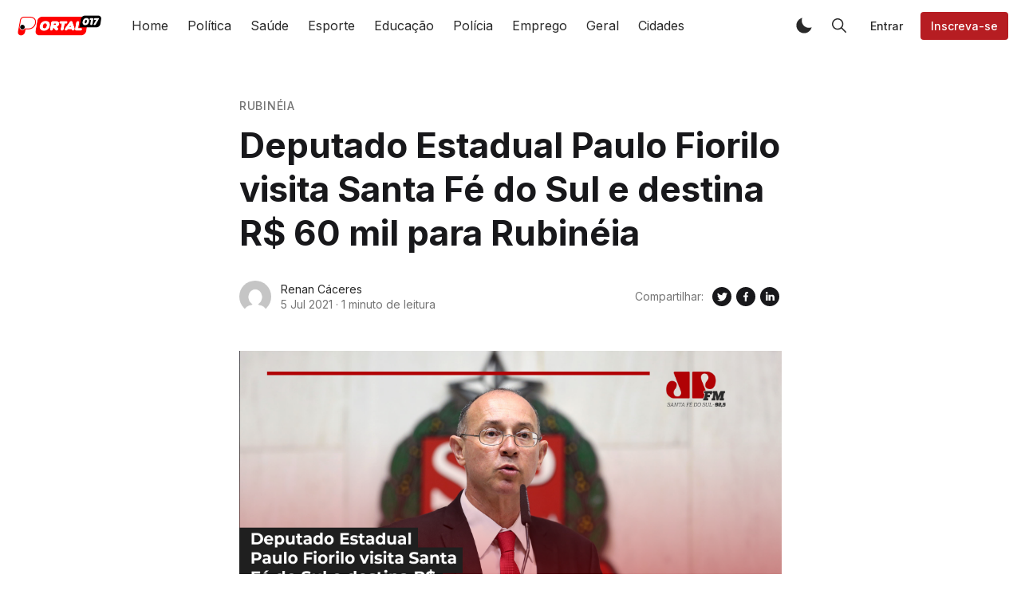

--- FILE ---
content_type: text/html; charset=utf-8
request_url: https://portal017.com/deputado-estadual-paulo-fiorilo-visita-santa-fe-do-sul-e-destina-r-60-mil-para-rubineia/
body_size: 15412
content:
<!DOCTYPE html>
<html lang="pt-BR">
<head>
    <meta charset="utf-8" />
    <meta http-equiv="X-UA-Compatible" content="IE=edge" />

<!-- Google Tag Manager -->
<script>(function(w,d,s,l,i){w[l]=w[l]||[];w[l].push({'gtm.start':
new Date().getTime(),event:'gtm.js'});var f=d.getElementsByTagName(s)[0],
j=d.createElement(s),dl=l!='dataLayer'?'&l='+l:'';j.async=true;j.src=
'https://www.googletagmanager.com/gtm.js?id='+i+dl;f.parentNode.insertBefore(j,f);
})(window,document,'script','dataLayer','GTM-P526DSLZ');</script>
<!-- End Google Tag Manager -->

    <title>Deputado Estadual Paulo Fiorilo visita Santa Fé do Sul e destina R$ 60 mil para Rubinéia</title>

    <meta name="HandheldFriendly" content="True" />
    <meta name="viewport" content="width=device-width, initial-scale=1">

    <script>
        if (localStorage.theme === 'dark' || (!('theme' in localStorage) && window.matchMedia('(prefers-color-scheme: dark)').matches)) {
            document.querySelector('html').classList.add('dark');
        } else {
            document.querySelector('html').classList.remove('dark');
        }
    </script>

    <link rel="preload" href="https://fonts.googleapis.com/css2?family=Inter:wght@400;500;600;700&family=PT+Serif:ital,wght@0,400;0,700;1,400&display=swap" as="style" onload="this.onload=null;this.rel='stylesheet'"/>
    <noscript><link rel="preconnect" href="https://fonts.gstatic.com"><link href="https://fonts.googleapis.com/css2?family=Inter:wght@400;500;600;700&family=PT+Serif:ital,wght@0,400;0,700;1,400&display=swap" rel="stylesheet"></noscript>

    <link rel="stylesheet" type="text/css" href="/assets/styles/main.css?v=67ae073b23"/>

    <link rel="icon" href="https://portal017.com/content/images/size/w256h256/2025/12/p-2.png" type="image/png">
    <link rel="canonical" href="https://portal017.com/deputado-estadual-paulo-fiorilo-visita-santa-fe-do-sul-e-destina-r-60-mil-para-rubineia/">
    <meta name="referrer" content="no-referrer-when-downgrade">
    
    <meta property="og:site_name" content="Portal 017">
    <meta property="og:type" content="article">
    <meta property="og:title" content="Deputado Estadual Paulo Fiorilo visita Santa Fé do Sul e destina R$ 60 mil para Rubinéia">
    <meta property="og:description" content="Neste domingo (5), Santa Fé do Sul (SP) recebeu a visita do Deputado Estadual Paulo Fiorilo (PT). Segundo o parlamentar, o objetivo é estar perto das lideranças municipais do Partido dos Trabalhadores e das cidades que ele destinou emendas.





Paulo Fiorilo falou que a principal pauta debatida pelo partido na">
    <meta property="og:url" content="https://portal017.com/deputado-estadual-paulo-fiorilo-visita-santa-fe-do-sul-e-destina-r-60-mil-para-rubineia/">
    <meta property="og:image" content="https://portal017.com/content/images/2021/07/DEPUTADO-ESTADUAL-FIORILO-YOUTUBE.png">
    <meta property="article:published_time" content="2021-07-05T18:03:06.000Z">
    <meta property="article:modified_time" content="2021-07-05T18:03:08.000Z">
    <meta property="article:tag" content="Rubinéia">
    
    <meta name="twitter:card" content="summary_large_image">
    <meta name="twitter:title" content="Deputado Estadual Paulo Fiorilo visita Santa Fé do Sul e destina R$ 60 mil para Rubinéia">
    <meta name="twitter:description" content="Neste domingo (5), Santa Fé do Sul (SP) recebeu a visita do Deputado Estadual Paulo Fiorilo (PT). Segundo o parlamentar, o objetivo é estar perto das lideranças municipais do Partido dos Trabalhadores e das cidades que ele destinou emendas.





Paulo Fiorilo falou que a principal pauta debatida pelo partido na">
    <meta name="twitter:url" content="https://portal017.com/deputado-estadual-paulo-fiorilo-visita-santa-fe-do-sul-e-destina-r-60-mil-para-rubineia/">
    <meta name="twitter:image" content="https://portal017.com/content/images/2021/07/DEPUTADO-ESTADUAL-FIORILO-YOUTUBE.png">
    <meta name="twitter:label1" content="Written by">
    <meta name="twitter:data1" content="Renan Cáceres">
    <meta name="twitter:label2" content="Filed under">
    <meta name="twitter:data2" content="Rubinéia">
    <meta property="og:image:width" content="1200">
    <meta property="og:image:height" content="675">
    
    <script type="application/ld+json">
{
    "@context": "https://schema.org",
    "@type": "Article",
    "publisher": {
        "@type": "Organization",
        "name": "Portal 017",
        "url": "https://portal017.com/",
        "logo": {
            "@type": "ImageObject",
            "url": "https://portal017.com/content/images/2024/01/WIHITE-NOVO.png"
        }
    },
    "author": {
        "@type": "Person",
        "name": "Renan Cáceres",
        "image": {
            "@type": "ImageObject",
            "url": "https://secure.gravatar.com/avatar/68df19ce42b8437a4112ac012fc1079c?s=512&d=mm&r=g",
            "width": 512,
            "height": 512
        },
        "url": "https://portal017.com/404/",
        "sameAs": []
    },
    "headline": "Deputado Estadual Paulo Fiorilo visita Santa Fé do Sul e destina R$ 60 mil para Rubinéia",
    "url": "https://portal017.com/deputado-estadual-paulo-fiorilo-visita-santa-fe-do-sul-e-destina-r-60-mil-para-rubineia/",
    "datePublished": "2021-07-05T18:03:06.000Z",
    "dateModified": "2021-07-05T18:03:08.000Z",
    "image": {
        "@type": "ImageObject",
        "url": "https://portal017.com/content/images/2021/07/DEPUTADO-ESTADUAL-FIORILO-YOUTUBE.png",
        "width": 1200,
        "height": 675
    },
    "keywords": "Rubinéia",
    "description": "\n\n\nNeste domingo (5), Santa Fé do Sul (SP) recebeu a visita do Deputado Estadual Paulo Fiorilo (PT). Segundo o parlamentar, o objetivo é estar perto das lideranças municipais do Partido dos Trabalhadores e das cidades que ele destinou emendas.\n\n\n\n\n\nPaulo Fiorilo falou que a principal pauta debatida pelo partido na Assembléia Legislativa é sobre o desenvolvimento econômico regional. O Deputado afirma que as ações do Governo Estadual precisam chegar com mais intensidade em regiões mais distantes d",
    "mainEntityOfPage": "https://portal017.com/deputado-estadual-paulo-fiorilo-visita-santa-fe-do-sul-e-destina-r-60-mil-para-rubineia/"
}
    </script>

    <meta name="generator" content="Ghost 6.10">
    <link rel="alternate" type="application/rss+xml" title="Portal 017" href="https://portal017.com/rss/">
    <script defer src="https://cdn.jsdelivr.net/ghost/portal@~2.56/umd/portal.min.js" data-i18n="true" data-ghost="https://portal017.com/" data-key="af96956ed0a2bb69c5beb4b2d2" data-api="https://portal017.com/ghost/api/content/" data-locale="pt-BR" crossorigin="anonymous"></script><style id="gh-members-styles">.gh-post-upgrade-cta-content,
.gh-post-upgrade-cta {
    display: flex;
    flex-direction: column;
    align-items: center;
    font-family: -apple-system, BlinkMacSystemFont, 'Segoe UI', Roboto, Oxygen, Ubuntu, Cantarell, 'Open Sans', 'Helvetica Neue', sans-serif;
    text-align: center;
    width: 100%;
    color: #ffffff;
    font-size: 16px;
}

.gh-post-upgrade-cta-content {
    border-radius: 8px;
    padding: 40px 4vw;
}

.gh-post-upgrade-cta h2 {
    color: #ffffff;
    font-size: 28px;
    letter-spacing: -0.2px;
    margin: 0;
    padding: 0;
}

.gh-post-upgrade-cta p {
    margin: 20px 0 0;
    padding: 0;
}

.gh-post-upgrade-cta small {
    font-size: 16px;
    letter-spacing: -0.2px;
}

.gh-post-upgrade-cta a {
    color: #ffffff;
    cursor: pointer;
    font-weight: 500;
    box-shadow: none;
    text-decoration: underline;
}

.gh-post-upgrade-cta a:hover {
    color: #ffffff;
    opacity: 0.8;
    box-shadow: none;
    text-decoration: underline;
}

.gh-post-upgrade-cta a.gh-btn {
    display: block;
    background: #ffffff;
    text-decoration: none;
    margin: 28px 0 0;
    padding: 8px 18px;
    border-radius: 4px;
    font-size: 16px;
    font-weight: 600;
}

.gh-post-upgrade-cta a.gh-btn:hover {
    opacity: 0.92;
}</style>
    <script defer src="https://cdn.jsdelivr.net/ghost/sodo-search@~1.8/umd/sodo-search.min.js" data-key="af96956ed0a2bb69c5beb4b2d2" data-styles="https://cdn.jsdelivr.net/ghost/sodo-search@~1.8/umd/main.css" data-sodo-search="https://portal017.com/" data-locale="pt-BR" crossorigin="anonymous"></script>
    
    <link href="https://portal017.com/webmentions/receive/" rel="webmention">
    <script defer src="/public/cards.min.js?v=67ae073b23"></script>
    <link rel="stylesheet" type="text/css" href="/public/cards.min.css?v=67ae073b23">
    <script defer src="/public/comment-counts.min.js?v=67ae073b23" data-ghost-comments-counts-api="https://portal017.com/members/api/comments/counts/"></script>
    <script defer src="/public/member-attribution.min.js?v=67ae073b23"></script><style>:root {--ghost-accent-color: #b61d22;}</style>
    <!-- Meta Tags de Título e Descrição -->
<meta name="title" content="Portal 017">
<meta name="description" content="As notícias da região de São José do Rio Preto (SP) e região, Brasil e mundo em um só lugar">

<!-- Meta Tag de Palavras-Chave (opcional) -->
<meta name="keywords" content="Notícias da região, Últimas notícias, Região Noroeste, Notícias locais, Noticias de Santa Fé do Sul, Informações Locais, Eventos Locais, Informações Policiais, Noticias Policiais Santa Fé do Sul">

<!-- Canonical Tag -->
<link rel="canonical" href="portal017.com">

<!-- Robots Meta Tag (opcional, escolha uma das opções) -->
<meta name="robots" content="INDEX,FOLLOW">
<!-- <meta name="robots" content="NOINDEX,NOFOLLOW"> -->

    

    <style>
      .is-head-transparent .logo-default,
      .dark .logo-default { display: none !important }

      .is-head-transparent:not(.has-menu) .logo-dark-mode,
      .dark .logo-dark-mode { display: block }
   </style>
   <meta name="google-adsense-account" content="ca-pub-9168161637940371">
</head>
<body class="is-article">

<!-- Google Tag Manager (noscript) -->
<noscript><iframe src="https://www.googletagmanager.com/ns.html?id=GTM-P526DSLZ"
height="0" width="0" style="display:none;visibility:hidden"></iframe></noscript>
<!-- End Google Tag Manager (noscript) -->

    <div class="simply-viewport flex flex-col justify-start">
        <header class="header js-header h-16 w-full text-sm flex items-center sticky top-0 z-20">
    <div class="header-wrap mx-auto flex items-center flex-auto px-4 w-full max-w-extreme">
        <div class="header-left mr-5 flex flex-none items-center">
            <a href="https://portal017.com"
                class="header-logo inline-block leading-none godo-tracking"
                data-event-category="Header"
                data-event-action="Logo"
                data-event-label="Click"
                data-event-non-interaction="true">
                    <img src="/content/images/size/w600/2024/01/WIHITE-NOVO.png" class="header-logo-img max-h-9 logo-default" alt="Portal 017" width="115" height="30"/>
                    <img src="/assets/images/logo-dark-mode.png?v=67ae073b23" class="header-logo-img max-h-9 hidden logo-dark-mode" alt="" width="115" height="30"/>
            </a>
        </div>

                

<nav class="header-center mainMenu relative flex items-center pr-5 grow overflow-auto lg:overflow-visible">
    <ul itemscope
        itemtype="http://www.schema.org/SiteNavigationElement"
        class="nav hidden lg:flex whitespace-nowrap">

        <li itemprop="name">
            <a itemprop="url"
                href="https://portal017.com/"
                class="mainMenu-link godo-tracking h-16 flex items-center p-3 text-base text-header-link hover:text-primary"
                data-event-category="Header"
                data-event-action="Menu"
                data-event-label="Home"
                data-event-non-interaction="true">
                Home
            </a>
        </li>
        <li itemprop="name">
            <a itemprop="url"
                href="https://portal017.com/tag/politica/"
                class="mainMenu-link godo-tracking h-16 flex items-center p-3 text-base text-header-link hover:text-primary"
                data-event-category="Header"
                data-event-action="Menu"
                data-event-label="Política"
                data-event-non-interaction="true">
                Política
            </a>
        </li>
        <li itemprop="name">
            <a itemprop="url"
                href="https://portal017.com/tag/saude/"
                class="mainMenu-link godo-tracking h-16 flex items-center p-3 text-base text-header-link hover:text-primary"
                data-event-category="Header"
                data-event-action="Menu"
                data-event-label="Saúde"
                data-event-non-interaction="true">
                Saúde
            </a>
        </li>
        <li itemprop="name">
            <a itemprop="url"
                href="https://portal017.com/tag/esporte/"
                class="mainMenu-link godo-tracking h-16 flex items-center p-3 text-base text-header-link hover:text-primary"
                data-event-category="Header"
                data-event-action="Menu"
                data-event-label="Esporte"
                data-event-non-interaction="true">
                Esporte
            </a>
        </li>
        <li itemprop="name">
            <a itemprop="url"
                href="https://portal017.com/tag/educacao/"
                class="mainMenu-link godo-tracking h-16 flex items-center p-3 text-base text-header-link hover:text-primary"
                data-event-category="Header"
                data-event-action="Menu"
                data-event-label="Educação"
                data-event-non-interaction="true">
                Educação
            </a>
        </li>
        <li itemprop="name">
            <a itemprop="url"
                href="https://portal017.com/tag/policia/"
                class="mainMenu-link godo-tracking h-16 flex items-center p-3 text-base text-header-link hover:text-primary"
                data-event-category="Header"
                data-event-action="Menu"
                data-event-label="Polícia"
                data-event-non-interaction="true">
                Polícia
            </a>
        </li>
        <li itemprop="name">
            <a itemprop="url"
                href="https://portal017.com/tag/emprego/"
                class="mainMenu-link godo-tracking h-16 flex items-center p-3 text-base text-header-link hover:text-primary"
                data-event-category="Header"
                data-event-action="Menu"
                data-event-label="Emprego"
                data-event-non-interaction="true">
                Emprego
            </a>
        </li>
        <li itemprop="name">
            <a itemprop="url"
                href="https://portal017.com/tag/geral/"
                class="mainMenu-link godo-tracking h-16 flex items-center p-3 text-base text-header-link hover:text-primary"
                data-event-category="Header"
                data-event-action="Menu"
                data-event-label="Geral"
                data-event-non-interaction="true">
                Geral
            </a>
        </li>
        <li itemprop="name">
            <a itemprop="url"
                href="https://portal017.com/cidades/"
                class="mainMenu-link godo-tracking h-16 flex items-center p-3 text-base text-header-link hover:text-primary"
                data-event-category="Header"
                data-event-action="Menu"
                data-event-label="Cidades"
                data-event-non-interaction="true">
                Cidades
            </a>
        </li>


    </ul>
</nav>



        <div class="header-right flex-none flex justify-end items-center">
            <a role="button" class="js-dark-mode button is-white items-center mr-2" aria-label="Dark and Light Mode">
                <svg class="icon icon--moon m-0" style="margin-right:calc(-0.5em - 1px)"><use xlink:href="#icon-moon"></use></svg>
                <svg class="icon icon--sunny m-0 hidden" style="margin-left:calc(-0.5em - 1px)"><use xlink:href="#icon-sunny"></use></svg>
            </a>

            <a href="#/search"
                role="button"
                aria-label="Toggle Search"
                class="godo-tracking button is-white mr-2"
                aria-haspopup="true"
                data-event-category="Header"
                data-event-action="Search"
                data-event-label="Click"
                data-event-non-interaction="true"
                data-ghost-search>
                <svg class="icon icon--search"><use xlink:href="#icon-search"></use></svg>
            </a>

            
<a data-portal="signin" class="button is-white mr-2 text-sm font-medium hidden md:flex" href="#/portal/signin">Entrar</a>
<a data-portal="signup" class="button is-primary text-sm font-medium hidden md:flex" href="#/portal/signup">Inscreva-se</a>



            <a href="javascript:;" role="button" aria-label="Show Navigation Menu" class="js-menu-toggle menu-burger button is-white relative lg:hidden"><span></span><span></span><span></span></a>
        </div>
    </div>
</header>

<div class="nav-mob fixed inset-0 pt-16 header-bg h-screen z-10 w-full text-center overflow-y-auto lg:hidden">
    <div class="nav-mob-wrap absolute inset-0 top-16 pt-5 flex flex-col">

        
        <div class="py-4 flex justify-center md:hidden">
            <a data-portal="signin" class="button mr-2 is-black text-sm font-medium" href="#">Entrar</a>
            <a data-portal="account/plans" class="button is-primary text-sm font-medium" href="#">Inscreva-se</a>
        </div>
        


        <div class="py-4 flex-auto">

<ul>
    <li>
        <a href="https://portal017.com/" class="block px-5 py-2 font-medium text-22 leading-tight">Home</a>
    </li>
    <li>
        <a href="https://portal017.com/tag/politica/" class="block px-5 py-2 font-medium text-22 leading-tight">Política</a>
    </li>
    <li>
        <a href="https://portal017.com/tag/saude/" class="block px-5 py-2 font-medium text-22 leading-tight">Saúde</a>
    </li>
    <li>
        <a href="https://portal017.com/tag/esporte/" class="block px-5 py-2 font-medium text-22 leading-tight">Esporte</a>
    </li>
    <li>
        <a href="https://portal017.com/tag/educacao/" class="block px-5 py-2 font-medium text-22 leading-tight">Educação</a>
    </li>
    <li>
        <a href="https://portal017.com/tag/policia/" class="block px-5 py-2 font-medium text-22 leading-tight">Polícia</a>
    </li>
    <li>
        <a href="https://portal017.com/tag/emprego/" class="block px-5 py-2 font-medium text-22 leading-tight">Emprego</a>
    </li>
    <li>
        <a href="https://portal017.com/tag/geral/" class="block px-5 py-2 font-medium text-22 leading-tight">Geral</a>
    </li>
    <li>
        <a href="https://portal017.com/cidades/" class="block px-5 py-2 font-medium text-22 leading-tight">Cidades</a>
    </li>
</ul>

</div>

        <div class="js-social-media social-media nav-mob-social-media social-media is-inline py-4">

</div>
    </div>
</div>

        

        <main class="simply-main relative min-h-lg">



<article class="post py-vmin8 relative">
    <header class="post-header godo-canvas">
        <div class="mb-3 text-gray-500 tracking-wider text-sm font-medium">
    <a class="uppercase hover:underline" href="/tag/rubineia/">Rubinéia</a>
</div>

<h1 class="post-title text-32 md:text-4xl lg:text-44 text-title leading-tight">Deputado Estadual Paulo Fiorilo visita Santa Fé do Sul e destina R$ 60 mil para Rubinéia</h1>


<div class="flex flex-col md:flex-row mt-8">
    <div class="hh flex items-center flex-auto relative leading-snug z-4">

    <ul class="flex flex-wrap flex-none mr-3 -space-x-2">
        <li>
                <img class="object-cover rounded-full h-10 w-10"
                    src="https://secure.gravatar.com/avatar/68df19ce42b8437a4112ac012fc1079c?s&#x3D;512&amp;d&#x3D;mm&amp;r&#x3D;g"
                    alt="Go to the profile of  Renan Cáceres"
                    width="36"
                    height="36"
                />
        </li>
    </ul>

    <div class="flex-auto overflow-hidden">
        <div class="hh-author-name text-sm truncate">
        Renan Cáceres
        </div>

        <div class="hh-date flex items-center text-gray-500 text-sm">
    <time class="datetime capitalize" datetime="2021-07-05" title="Updated 5 Jul 2021">5 Jul 2021</time>
    <span class="bull mx-1">·</span>
    <span class="readingTime cursor-default" title="1 minuto de leitura">1 minuto de leitura</span>
    
</div>    </div>
</div>
    <aside class="text-title flex items-center flex-none order-first mb-6 md:mb-0 md:order-none">
    <span class="share-label text-gray-500 text-sm mr-2">Compartilhar:</span>
    <a href="https://twitter.com/share?text=Deputado%20Estadual%20Paulo%20Fiorilo%20visita%20Santa%20F%C3%A9%20do%20Sul%20e%20destina%20R%24%2060%20mil%20para%20Rubin%C3%A9ia&amp;url=https://portal017.com/deputado-estadual-paulo-fiorilo-visita-santa-fe-do-sul-e-destina-r-60-mil-para-rubineia/"
        target="_blank"
        rel="noopener noreferrer"
        class="godo-tracking"
        title="Compartilhe no Twitter"
        aria-label="Compartilhe no Twitter"
        data-event-category="Article"
        data-event-action="Share"
        data-event-label="Header - Twitter"
        data-event-non-interaction="true">
        <svg width="30" height="30" class="fill-current"><path fill-rule="evenodd" clip-rule="evenodd" d="M15 27a12 12 0 1 0 0-24 12 12 0 0 0 0 24zm4.95-16.17a2.67 2.67 0 0 0-4.6 1.84c0 .2.03.41.05.62a7.6 7.6 0 0 1-5.49-2.82 3 3 0 0 0-.38 1.34c.02.94.49 1.76 1.2 2.23a2.53 2.53 0 0 1-1.2-.33v.04c0 1.28.92 2.36 2.14 2.62-.23.05-.46.08-.71.1l-.21-.02-.27-.03a2.68 2.68 0 0 0 2.48 1.86A5.64 5.64 0 0 1 9 19.38a7.62 7.62 0 0 0 4.1 1.19c4.9 0 7.58-4.07 7.57-7.58v-.39c.52-.36.97-.83 1.33-1.38-.48.23-1 .37-1.53.43.56-.33.96-.86 1.15-1.48-.5.31-1.07.53-1.67.66z"/></svg>
    </a>
    <a href="https://www.facebook.com/sharer/sharer.php?u=https://portal017.com/deputado-estadual-paulo-fiorilo-visita-santa-fe-do-sul-e-destina-r-60-mil-para-rubineia/"
        target="_blank"
        rel="noopener noreferrer"
        class="godo-tracking"
        title="Compartilhe no Facebook"
        aria-label="Compartilhe no Facebook"
        data-event-category="Article"
        data-event-action="Share"
        data-event-label="Header - Facebook"
        data-event-non-interaction="true">
        <svg width="30" height="30" viewBox="0 0 30 30" class="fill-current"><path fill-rule="evenodd" clip-rule="evenodd" d="M15 27a12 12 0 1 0 0-24 12 12 0 0 0 0 24zm-1.23-6.03V15.6H12v-2.15h1.77v-1.6C13.77 10 14.85 9 16.42 9c.75 0 1.4.06 1.58.08v1.93h-1.09c-.85 0-1.02.43-1.02 1.05v1.38h2.04l-.27 2.15H15.9V21l-2.13-.03z"/></svg>
    </a>
    <a href="https://www.linkedin.com/shareArticle?mini=true&url=https://portal017.com/deputado-estadual-paulo-fiorilo-visita-santa-fe-do-sul-e-destina-r-60-mil-para-rubineia/&amp;title=Deputado%20Estadual%20Paulo%20Fiorilo%20visita%20Santa%20F%C3%A9%20do%20Sul%20e%20destina%20R%24%2060%20mil%20para%20Rubin%C3%A9ia"
        target="_blank"
        rel="noopener noreferrer"
        class="godo-tracking"
        title="Compartilhe no Linkedin"
        aria-label="Compartilhe no Linkedin"
        data-event-category="Article"
        data-event-action="Linkedin"
        data-event-label="Header - Linkedin"
        data-event-non-interaction="true">
        <svg width="30" height="30" class="fill-current"><path fill-rule="evenodd" clip-rule="evenodd" d="M27 15a12 12 0 1 1-24 0 12 12 0 0 1 24 0zm-14.61 5v-7.42h-2.26V20h2.26zm-1.13-8.44c.79 0 1.28-.57 1.28-1.28-.02-.73-.5-1.28-1.26-1.28-.78 0-1.28.55-1.28 1.28 0 .71.49 1.28 1.25 1.28h.01zM15.88 20h-2.5s.04-6.5 0-7.17h2.5v1.02l-.02.02h.02v-.02a2.5 2.5 0 0 1 2.25-1.18c1.64 0 2.87 1.02 2.87 3.22V20h-2.5v-3.83c0-.97-.36-1.62-1.26-1.62-.69 0-1.1.44-1.28.87-.06.15-.08.36-.08.58v4z"/></svg>
    </a>
    <a href="whatsapp://send?text=https://portal017.com/deputado-estadual-paulo-fiorilo-visita-santa-fe-do-sul-e-destina-r-60-mil-para-rubineia/"
        target="_blank"
        rel="noopener noreferrer"
        class="godo-tracking md:hidden"
        aria-label="Compartilhe no WhatSapp"
        data-event-category="Article"
        data-event-action="Share"
        data-event-label="Header - Whatsapp"
        data-event-non-interaction="true">
        <svg width="30" height="30" class="fill-current" viewBox="0 0 24 24"><path d="M19.077,4.928C17.191,3.041,14.683,2.001,12.011,2c-5.506,0-9.987,4.479-9.989,9.985 c-0.001,1.76,0.459,3.478,1.333,4.992L2,22l5.233-1.237c1.459,0.796,3.101,1.215,4.773,1.216h0.004 c5.505,0,9.986-4.48,9.989-9.985C22.001,9.325,20.963,6.816,19.077,4.928z M16.898,15.554c-0.208,0.583-1.227,1.145-1.685,1.186 c-0.458,0.042-0.887,0.207-2.995-0.624c-2.537-1-4.139-3.601-4.263-3.767c-0.125-0.167-1.019-1.353-1.019-2.581 S7.581,7.936,7.81,7.687c0.229-0.25,0.499-0.312,0.666-0.312c0.166,0,0.333,0,0.478,0.006c0.178,0.007,0.375,0.016,0.562,0.431 c0.222,0.494,0.707,1.728,0.769,1.853s0.104,0.271,0.021,0.437s-0.125,0.27-0.249,0.416c-0.125,0.146-0.262,0.325-0.374,0.437 c-0.125,0.124-0.255,0.26-0.11,0.509c0.146,0.25,0.646,1.067,1.388,1.728c0.954,0.85,1.757,1.113,2.007,1.239 c0.25,0.125,0.395,0.104,0.541-0.063c0.146-0.166,0.624-0.728,0.79-0.978s0.333-0.208,0.562-0.125s1.456,0.687,1.705,0.812 c0.25,0.125,0.416,0.187,0.478,0.291C17.106,14.471,17.106,14.971,16.898,15.554z"/></svg>
    </a>
</aside>
</div>

        <figure class="post-image block mt-12">
    <img class="mx-auto simply-zoom"
        srcset="/content/images/size/w300/2021/07/DEPUTADO-ESTADUAL-FIORILO-YOUTUBE.png 300w,
                /content/images/size/w600/2021/07/DEPUTADO-ESTADUAL-FIORILO-YOUTUBE.png 600w,
                /content/images/size/w1000/2021/07/DEPUTADO-ESTADUAL-FIORILO-YOUTUBE.png 1000w,
                /content/images/size/w2000/2021/07/DEPUTADO-ESTADUAL-FIORILO-YOUTUBE.png 2000w"
        sizes="(max-width: 400px) 300px,(max-width: 730px) 600px, (max-width: 1600px) 100vw"
        src="/content/images/size/w2000/2021/07/DEPUTADO-ESTADUAL-FIORILO-YOUTUBE.png"
        alt="Deputado Estadual Paulo Fiorilo visita Santa Fé do Sul e destina R$ 60 mil para Rubinéia"
        width="1200"
        height="628"
    />
    
</figure>
    </header>

    <section id="post-body" class="post-body godo-canvas mx-auto relative font-serif"><!--kg-card-begin: html-->
<p>Neste domingo (5), Santa Fé do Sul (SP) recebeu a visita do Deputado Estadual Paulo Fiorilo (PT). Segundo o parlamentar, o objetivo é estar perto das lideranças municipais do Partido dos Trabalhadores e das cidades que ele destinou emendas.</p>



<p>Paulo Fiorilo falou que a principal pauta debatida pelo partido na Assembléia Legislativa é sobre o desenvolvimento econômico regional. O Deputado afirma que as ações do Governo Estadual precisam chegar com mais intensidade em regiões mais distantes da capital e que por isso considera esta uma puta importante para os municípios.</p>



<p>O advogado Gilberto Antônio Luiz, membro da diretoria do Partido dos Trabalhadores, é uma das lideranças partidárias de Santa Fé do Sul que planeja ser candidato a Deputado Federal em 2022. Questionado sobre sua possível candidatura a Câmara dos Deputados, Gilberto afirma que ainda é cedo para confirmar e que o principal objetivo do partido é apoiar Fernando Haddad na disputa ao Governo do Estado e Lula como candidato a presidência. </p>



<p>Paulo Fiorilo também esteve neste domingo (5), em Rubinéia (SP), para onde destinou uma emenda de R$ 60 mil para a compra de um veiculo para a saúde. Em um vídeo publicado nas redes sociais, o Prefeito Osvaldo Lugato (Patriotas) agradeceu o deputado pela verna destinada ao município.</p>



<figure class="wp-block-embed is-type-video is-provider-youtube wp-block-embed-youtube wp-embed-aspect-16-9 wp-has-aspect-ratio"><div class="wp-block-embed__wrapper">
<iframe loading="lazy" title="Deputado Estadual Paulo Fiorilo visita Santa Fé do Sul e destina R$ 60 mil para Rubinéia - 05/07/21" width="640" height="360" src="https://www.youtube.com/embed/n9--btUfxWU?feature=oembed" frameborder="0" allow="accelerometer; autoplay; clipboard-write; encrypted-media; gyroscope; picture-in-picture" allowfullscreen></iframe>
</div></figure>
<!--kg-card-end: html--></section>


<footer class="post-footer godo-canvas pt-10">
    <div class="post-tags mb-8">
    <div class="buttons">
        <a href="https://portal017.com/tag/rubineia/"
            title="Rubinéia"
            class="button is-light font-medium text-sm capitalize godo-tracking"
            data-event-category="Article"
            data-event-action="Tags"
            data-event-label="Rubinéia"
            data-event-non-interaction="true">Rubinéia</a>
    </div>
</div>

    <aside class="text-title flex items-center flex-none md:justify-end ">
    <span class="share-label text-gray-500 text-sm mr-2">Compartilhar:</span>
    <a href="https://twitter.com/share?text=Deputado%20Estadual%20Paulo%20Fiorilo%20visita%20Santa%20F%C3%A9%20do%20Sul%20e%20destina%20R%24%2060%20mil%20para%20Rubin%C3%A9ia&amp;url=https://portal017.com/deputado-estadual-paulo-fiorilo-visita-santa-fe-do-sul-e-destina-r-60-mil-para-rubineia/"
        target="_blank"
        rel="noopener noreferrer"
        class="godo-tracking"
        title="Compartilhe no Twitter"
        aria-label="Compartilhe no Twitter"
        data-event-category="Article"
        data-event-action="Share"
        data-event-label="Footer - Twitter"
        data-event-non-interaction="true">
        <svg width="30" height="30" class="fill-current"><path fill-rule="evenodd" clip-rule="evenodd" d="M15 27a12 12 0 1 0 0-24 12 12 0 0 0 0 24zm4.95-16.17a2.67 2.67 0 0 0-4.6 1.84c0 .2.03.41.05.62a7.6 7.6 0 0 1-5.49-2.82 3 3 0 0 0-.38 1.34c.02.94.49 1.76 1.2 2.23a2.53 2.53 0 0 1-1.2-.33v.04c0 1.28.92 2.36 2.14 2.62-.23.05-.46.08-.71.1l-.21-.02-.27-.03a2.68 2.68 0 0 0 2.48 1.86A5.64 5.64 0 0 1 9 19.38a7.62 7.62 0 0 0 4.1 1.19c4.9 0 7.58-4.07 7.57-7.58v-.39c.52-.36.97-.83 1.33-1.38-.48.23-1 .37-1.53.43.56-.33.96-.86 1.15-1.48-.5.31-1.07.53-1.67.66z"/></svg>
    </a>
    <a href="https://www.facebook.com/sharer/sharer.php?u=https://portal017.com/deputado-estadual-paulo-fiorilo-visita-santa-fe-do-sul-e-destina-r-60-mil-para-rubineia/"
        target="_blank"
        rel="noopener noreferrer"
        class="godo-tracking"
        title="Compartilhe no Facebook"
        aria-label="Compartilhe no Facebook"
        data-event-category="Article"
        data-event-action="Share"
        data-event-label="Footer - Facebook"
        data-event-non-interaction="true">
        <svg width="30" height="30" viewBox="0 0 30 30" class="fill-current"><path fill-rule="evenodd" clip-rule="evenodd" d="M15 27a12 12 0 1 0 0-24 12 12 0 0 0 0 24zm-1.23-6.03V15.6H12v-2.15h1.77v-1.6C13.77 10 14.85 9 16.42 9c.75 0 1.4.06 1.58.08v1.93h-1.09c-.85 0-1.02.43-1.02 1.05v1.38h2.04l-.27 2.15H15.9V21l-2.13-.03z"/></svg>
    </a>
    <a href="https://www.linkedin.com/shareArticle?mini=true&url=https://portal017.com/deputado-estadual-paulo-fiorilo-visita-santa-fe-do-sul-e-destina-r-60-mil-para-rubineia/&amp;title=Deputado%20Estadual%20Paulo%20Fiorilo%20visita%20Santa%20F%C3%A9%20do%20Sul%20e%20destina%20R%24%2060%20mil%20para%20Rubin%C3%A9ia"
        target="_blank"
        rel="noopener noreferrer"
        class="godo-tracking"
        title="Compartilhe no Linkedin"
        aria-label="Compartilhe no Linkedin"
        data-event-category="Article"
        data-event-action="Linkedin"
        data-event-label="Footer - Linkedin"
        data-event-non-interaction="true">
        <svg width="30" height="30" class="fill-current"><path fill-rule="evenodd" clip-rule="evenodd" d="M27 15a12 12 0 1 1-24 0 12 12 0 0 1 24 0zm-14.61 5v-7.42h-2.26V20h2.26zm-1.13-8.44c.79 0 1.28-.57 1.28-1.28-.02-.73-.5-1.28-1.26-1.28-.78 0-1.28.55-1.28 1.28 0 .71.49 1.28 1.25 1.28h.01zM15.88 20h-2.5s.04-6.5 0-7.17h2.5v1.02l-.02.02h.02v-.02a2.5 2.5 0 0 1 2.25-1.18c1.64 0 2.87 1.02 2.87 3.22V20h-2.5v-3.83c0-.97-.36-1.62-1.26-1.62-.69 0-1.1.44-1.28.87-.06.15-.08.36-.08.58v4z"/></svg>
    </a>
    <a href="whatsapp://send?text=https://portal017.com/deputado-estadual-paulo-fiorilo-visita-santa-fe-do-sul-e-destina-r-60-mil-para-rubineia/"
        target="_blank"
        rel="noopener noreferrer"
        class="godo-tracking md:hidden"
        aria-label="Compartilhe no WhatSapp"
        data-event-category="Article"
        data-event-action="Share"
        data-event-label="Footer - Whatsapp"
        data-event-non-interaction="true">
        <svg width="30" height="30" class="fill-current" viewBox="0 0 24 24"><path d="M19.077,4.928C17.191,3.041,14.683,2.001,12.011,2c-5.506,0-9.987,4.479-9.989,9.985 c-0.001,1.76,0.459,3.478,1.333,4.992L2,22l5.233-1.237c1.459,0.796,3.101,1.215,4.773,1.216h0.004 c5.505,0,9.986-4.48,9.989-9.985C22.001,9.325,20.963,6.816,19.077,4.928z M16.898,15.554c-0.208,0.583-1.227,1.145-1.685,1.186 c-0.458,0.042-0.887,0.207-2.995-0.624c-2.537-1-4.139-3.601-4.263-3.767c-0.125-0.167-1.019-1.353-1.019-2.581 S7.581,7.936,7.81,7.687c0.229-0.25,0.499-0.312,0.666-0.312c0.166,0,0.333,0,0.478,0.006c0.178,0.007,0.375,0.016,0.562,0.431 c0.222,0.494,0.707,1.728,0.769,1.853s0.104,0.271,0.021,0.437s-0.125,0.27-0.249,0.416c-0.125,0.146-0.262,0.325-0.374,0.437 c-0.125,0.124-0.255,0.26-0.11,0.509c0.146,0.25,0.646,1.067,1.388,1.728c0.954,0.85,1.757,1.113,2.007,1.239 c0.25,0.125,0.395,0.104,0.541-0.063c0.146-0.166,0.624-0.728,0.79-0.978s0.333-0.208,0.562-0.125s1.456,0.687,1.705,0.812 c0.25,0.125,0.416,0.187,0.478,0.291C17.106,14.471,17.106,14.971,16.898,15.554z"/></svg>
    </a>
</aside>

        
    <div class="pt-vmin8">
        <div class="border-t-3 border-primary bg-gray-100 p-8">
            <h2 class="text-xl font-bold text-title mb-4">Se inscreva para receber notícias e comentar</h2>
            <a class="flex flex-col justify-between md:flex-row md:items-center" href="#/portal" data-portal>
                <div class="text-gray-500 border-b border-gray-400 grow mr-10 py-1 w-full mb-4 md:mb-0">Insira seu email</div>
                <div class="button is-primary rounded-full">
                    <svg class="stroke-current" width="38" height="38" fill="none">
                        <rect x="26.25" y="9.25" width=".5" height="6.5" rx=".25"/>
                        <rect x="29.75" y="12.25" width=".5" height="6.5" rx=".25" transform="rotate(90 29.75 12.25)"/>
                        <path d="M19.5 12.5h-7a1 1 0 0 0-1 1v11a1 1 0 0 0 1 1h13a1 1 0 0 0 1-1v-5"/>
                        <path d="M11.5 14.5 19 20l4-3"/>
                    </svg>
                    <span>Inscreva-se</span>
                </div>
            </a>

            <p class="text-sm mt-5">Sem spam. Cancele a inscrição a qualquer momento.</p>
        </div>
    </div>
    
    
    <div class="prev-next pb-8">
        <hr class="my-10">
            <div class="flex relative godo-tracking mb-8"
    data-event-category="Article"
    data-event-action="Notícia anterior"
    data-event-label="https://portal017.com/deputado-coronel-tadeu-psl-visita-santa-fe-do-sul-para-atender-reivindicacoes-da-cidade-e-municipios-da-regiao/"
    data-event-non-interaction="true">

    <a href="/deputado-coronel-tadeu-psl-visita-santa-fe-do-sul-para-atender-reivindicacoes-da-cidade-e-municipios-da-regiao/" class="prev-next-image-link relative w-4/12 bg-gray-200 flex-none border border-gray-100" aria-label="Deputado Coronel Tadeu (PSL) visita Santa Fé do Sul para atender reivindicações da cidade e municípios da região">
        <img class="rounded inset-image blur-up lazyload"
            src="[data-uri]"
            data-src="/content/images/size/w300/2021/07/CORONEL-TADEU-YOUTUBE.png" alt="Deputado Coronel Tadeu (PSL) visita Santa Fé do Sul para atender reivindicações da cidade e municípios da região"/>
    </a>

    <a href="/deputado-coronel-tadeu-psl-visita-santa-fe-do-sul-para-atender-reivindicacoes-da-cidade-e-municipios-da-regiao/" class="prev-next-body pl-6 flex-auto">
        <div class="text-sm leading-none text-gray-500 mb-3 font-medium">Notícia anterior</div>
        <h2 class="prev-next-title text-title mb-3 text-xl md:text-22 line-clamp-2">Deputado Coronel Tadeu (PSL) visita Santa Fé do Sul para atender reivindicações da cidade e municípios da região</h2>
        <p class="prev-next-excerpt text-base text-gray-500 line-clamp-2 leading-snug">No sábado, dia 3 de julho, o Deputado Federal Coronel Tadeu (PSL) esteve em Santa Fé do Sul (SP) se reunindo com vereadores, lideranças do</p>
    </a>
</div>
            <div class="flex relative godo-tracking "
    data-event-category="Article"
    data-event-action="Próxima notícia"
    data-event-label="https://portal017.com/pat-de-santa-fe-do-sul-oferece-vagas-de-emprego-para-pessoas-com-ou-sem-experiencia/"
    data-event-non-interaction="true">

    <a href="/pat-de-santa-fe-do-sul-oferece-vagas-de-emprego-para-pessoas-com-ou-sem-experiencia/" class="prev-next-image-link relative w-4/12 bg-gray-200 flex-none border border-gray-100" aria-label="PAT de Santa Fé do Sul oferece vagas de emprego para pessoas com ou sem experiência">
        <img class="rounded inset-image blur-up lazyload"
            src="[data-uri]"
            data-src="/content/images/size/w300/2021/07/VAGAS-PAT.png" alt="PAT de Santa Fé do Sul oferece vagas de emprego para pessoas com ou sem experiência"/>
    </a>

    <a href="/pat-de-santa-fe-do-sul-oferece-vagas-de-emprego-para-pessoas-com-ou-sem-experiencia/" class="prev-next-body pl-6 flex-auto">
        <div class="text-sm leading-none text-gray-500 mb-3 font-medium">Próxima notícia</div>
        <h2 class="prev-next-title text-title mb-3 text-xl md:text-22 line-clamp-2">PAT de Santa Fé do Sul oferece vagas de emprego para pessoas com ou sem experiência</h2>
        <p class="prev-next-excerpt text-base text-gray-500 line-clamp-2 leading-snug">O Posto de Atendimento ao Trabalhador (PAT) de Santa Fé do Sul (SP) está com 26 vagas disponíveis para o mercado de trabalho. São oportunidades</p>
    </a>
</div>    </div>
</footer>

</article>

<div class="container max-w-1100 mx-auto grid md:grid-cols-full lg:grid-cols-full gap-6">
    <figure class="story-img mb-5 h-32 relative border border-gray-300 bg-gray-200 overflow-hidden">
    <div id="ad-container">
    <a href="https://www.santafedosul.sp.gov.br/noticias/Santa-Fe-do-Sul-te-espera-para-viver-o-Sonho-de-Natal-2025-%E2%80%93-Luzes-de-Esperanca!-Venha-celebrar-luz-musica-e-magia-com-Diego-&amp;-Arnaldo" target="_blank">
        <img class="story-img inset-image block blur-up lazyload" src="/content/images/2025/12/WhatsApp-Image-2025-12-04-at-14.06.54.jpeg"/>
    </a>
    </div>
</figure>
</div>

<div class="post-related bg-gray-150 py-10">
    <div class="container mx-auto">
        <div class="max-w-1100 mx-auto grid md:grid-cols-2 lg:grid-cols-3 gap-6">
            <h3 class="text-title text-32 col-span-full mb-10 text-center">
                Notícias <span class='text-primary'>Relacionadas</span>
            </h3>
                <div class="storySmall flex flex-col relative mb-4 w-full godo-tracking"
    data-event-category="Article"
    data-event-action="Related Posts"
    data-event-label="https://portal017.com/rodovia-euclides-da-cunha-sp-320-se-destaca-entre-as-melhores-rodovias-do-pais-em-nova-pesquisa-da-cnt/"
    data-event-non-interaction="true">

    <a href="/rodovia-euclides-da-cunha-sp-320-se-destaca-entre-as-melhores-rodovias-do-pais-em-nova-pesquisa-da-cnt/" class="storySmall-link flex flex-col grow">
        <img class="storySmall-img object-cover w-full h-48 blur-up lazyload"
            src="[data-uri]"
            data-srcset="/content/images/size/w100/2025/12/Rodovia_SP_320_Euclides_da_Cunha_Foto_Divulgacao.jpg 100w,/content/images/size/w300/2025/12/Rodovia_SP_320_Euclides_da_Cunha_Foto_Divulgacao.jpg 300w,/content/images/size/w600/2025/12/Rodovia_SP_320_Euclides_da_Cunha_Foto_Divulgacao.jpg 600w"
            data-sizes="auto"
            width="350"
            height="192"
            alt="Rodovia Euclides da Cunha (SP-320) se destaca entre as melhores rodovias do país em nova pesquisa da CNT"
        />

        <div class="storySmall-inner py-4 flex flex-col justify-between grow">
            <h2 class="text-xl text-title leading-tight line-clamp-2 mb-2">Rodovia Euclides da Cunha (SP-320) se destaca entre as melhores rodovias do país em nova pesquisa da CNT</h2>

            <div class="hh-date flex items-center text-gray-500 text-sm">
    <time class="datetime capitalize" datetime="2025-12-27" title="Updated 27 Dez 2025">27 Dez 2025</time>
    <span class="bull mx-1">·</span>
    <span class="readingTime cursor-default" title="1 minuto de leitura">1 minuto de leitura</span>
    <svg class="icon icon--star is-small p-1"><use xlink:href="#icon-star"></use></svg>
</div>        </div>
    </a>

</div>                <div class="storySmall flex flex-col relative mb-4 w-full godo-tracking"
    data-event-category="Article"
    data-event-action="Related Posts"
    data-event-label="https://portal017.com/homem-e-preso-por-falsa-comunicacao-de-roubo-de-caminhao-com-carga-de-tvs-em-rubineia/"
    data-event-non-interaction="true">

    <a href="/homem-e-preso-por-falsa-comunicacao-de-roubo-de-caminhao-com-carga-de-tvs-em-rubineia/" class="storySmall-link flex flex-col grow">
        <img class="storySmall-img object-cover w-full h-48 blur-up lazyload"
            src="[data-uri]"
            data-srcset="/content/images/size/w100/2025/12/CAPA-PRIS--O-RUBINEIA.jpg 100w,/content/images/size/w300/2025/12/CAPA-PRIS--O-RUBINEIA.jpg 300w,/content/images/size/w600/2025/12/CAPA-PRIS--O-RUBINEIA.jpg 600w"
            data-sizes="auto"
            width="350"
            height="192"
            alt="Motorista é preso por falsa comunicação de roubo de caminhão com carga de TVs em Rubinéia"
        />

        <div class="storySmall-inner py-4 flex flex-col justify-between grow">
            <h2 class="text-xl text-title leading-tight line-clamp-2 mb-2">Motorista é preso por falsa comunicação de roubo de caminhão com carga de TVs em Rubinéia</h2>

            <div class="hh-date flex items-center text-gray-500 text-sm">
    <time class="datetime capitalize" datetime="2025-12-18" title="Updated 18 Dez 2025">18 Dez 2025</time>
    <span class="bull mx-1">·</span>
    <span class="readingTime cursor-default" title="2 minutos de leitura">2 minutos de leitura</span>
    <svg class="icon icon--star is-small p-1"><use xlink:href="#icon-star"></use></svg>
</div>        </div>
    </a>

</div>                <div class="storySmall flex flex-col relative mb-4 w-full godo-tracking"
    data-event-category="Article"
    data-event-action="Related Posts"
    data-event-label="https://portal017.com/forte-chuva-alaga-pelo-menos-10-casas-em-rubineia-e-prefeitura-pede-doacoes/"
    data-event-non-interaction="true">

    <a href="/forte-chuva-alaga-pelo-menos-10-casas-em-rubineia-e-prefeitura-pede-doacoes/" class="storySmall-link flex flex-col grow">
        <img class="storySmall-img object-cover w-full h-48 blur-up lazyload"
            src="[data-uri]"
            data-srcset="/content/images/size/w100/2025/12/CAPA-CASAS-INUNDADAS.png 100w,/content/images/size/w300/2025/12/CAPA-CASAS-INUNDADAS.png 300w,/content/images/size/w600/2025/12/CAPA-CASAS-INUNDADAS.png 600w"
            data-sizes="auto"
            width="350"
            height="192"
            alt="Forte chuva alaga pelo menos 10 casas em Rubinéia e prefeitura pede doações"
        />

        <div class="storySmall-inner py-4 flex flex-col justify-between grow">
            <h2 class="text-xl text-title leading-tight line-clamp-2 mb-2">Forte chuva alaga pelo menos 10 casas em Rubinéia e prefeitura pede doações</h2>

            <div class="hh-date flex items-center text-gray-500 text-sm">
    <time class="datetime capitalize" datetime="2025-12-15" title="Updated 15 Dez 2025">15 Dez 2025</time>
    <span class="bull mx-1">·</span>
    <span class="readingTime cursor-default" title="2 minutos de leitura">2 minutos de leitura</span>
    <svg class="icon icon--star is-small p-1"><use xlink:href="#icon-star"></use></svg>
</div>        </div>
    </a>

</div>                <div class="storySmall flex flex-col relative mb-4 w-full godo-tracking"
    data-event-category="Article"
    data-event-action="Related Posts"
    data-event-label="https://portal017.com/chuva-forte-provoca-alagamentos-em-rubineia-e-deixa-familias-com-prejuizos-regiao-segue-em-alerta/"
    data-event-non-interaction="true">

    <a href="/chuva-forte-provoca-alagamentos-em-rubineia-e-deixa-familias-com-prejuizos-regiao-segue-em-alerta/" class="storySmall-link flex flex-col grow">
        <img class="storySmall-img object-cover w-full h-48 blur-up lazyload"
            src="[data-uri]"
            data-srcset="/content/images/size/w100/2025/12/IMG-20251214-WA0008.jpg 100w,/content/images/size/w300/2025/12/IMG-20251214-WA0008.jpg 300w,/content/images/size/w600/2025/12/IMG-20251214-WA0008.jpg 600w"
            data-sizes="auto"
            width="350"
            height="192"
            alt="Chuva forte provoca alagamentos em Rubinéia e deixa famílias com prejuízos; região segue em alerta"
        />

        <div class="storySmall-inner py-4 flex flex-col justify-between grow">
            <h2 class="text-xl text-title leading-tight line-clamp-2 mb-2">Chuva forte provoca alagamentos em Rubinéia e deixa famílias com prejuízos; região segue em alerta</h2>

            <div class="hh-date flex items-center text-gray-500 text-sm">
    <time class="datetime capitalize" datetime="2025-12-14" title="Updated 14 Dez 2025">14 Dez 2025</time>
    <span class="bull mx-1">·</span>
    <span class="readingTime cursor-default" title="2 minutos de leitura">2 minutos de leitura</span>
    <svg class="icon icon--star is-small p-1"><use xlink:href="#icon-star"></use></svg>
</div>        </div>
    </a>

</div>                <div class="storySmall flex flex-col relative mb-4 w-full godo-tracking"
    data-event-category="Article"
    data-event-action="Related Posts"
    data-event-label="https://portal017.com/projeto-cidadania-itinerante-inicia-atendimentos-em-rubineia-com-servicos-de-documentacao/"
    data-event-non-interaction="true">

    <a href="/projeto-cidadania-itinerante-inicia-atendimentos-em-rubineia-com-servicos-de-documentacao/" class="storySmall-link flex flex-col grow">
        <img class="storySmall-img object-cover w-full h-48 blur-up lazyload"
            src="[data-uri]"
            data-srcset="/content/images/size/w100/2025/11/CIDADANIA.jpg 100w,/content/images/size/w300/2025/11/CIDADANIA.jpg 300w,/content/images/size/w600/2025/11/CIDADANIA.jpg 600w"
            data-sizes="auto"
            width="350"
            height="192"
            alt="Projeto Cidadania Itinerante inicia atendimentos em Rubinéia com serviços de documentação"
        />

        <div class="storySmall-inner py-4 flex flex-col justify-between grow">
            <h2 class="text-xl text-title leading-tight line-clamp-2 mb-2">Projeto Cidadania Itinerante inicia atendimentos em Rubinéia com serviços de documentação</h2>

            <div class="hh-date flex items-center text-gray-500 text-sm">
    <time class="datetime capitalize" datetime="2025-11-25" title="Updated 26 Nov 2025">25 Nov 2025</time>
    <span class="bull mx-1">·</span>
    <span class="readingTime cursor-default" title="1 minuto de leitura">1 minuto de leitura</span>
    <svg class="icon icon--star is-small p-1"><use xlink:href="#icon-star"></use></svg>
</div>        </div>
    </a>

</div>                <div class="storySmall flex flex-col relative mb-4 w-full godo-tracking"
    data-event-category="Article"
    data-event-action="Related Posts"
    data-event-label="https://portal017.com/corpo-de-homem-desaparecido-no-rio-parana-e-encontrado-em-rubineia/"
    data-event-non-interaction="true">

    <a href="/corpo-de-homem-desaparecido-no-rio-parana-e-encontrado-em-rubineia/" class="storySmall-link flex flex-col grow">
        <img class="storySmall-img object-cover w-full h-48 blur-up lazyload"
            src="[data-uri]"
            data-srcset="/content/images/size/w100/2025/11/CAPA-AFOGAMENTO-01.png 100w,/content/images/size/w300/2025/11/CAPA-AFOGAMENTO-01.png 300w,/content/images/size/w600/2025/11/CAPA-AFOGAMENTO-01.png 600w"
            data-sizes="auto"
            width="350"
            height="192"
            alt="Corpo de homem desaparecido no Rio Paraná é encontrado em Rubinéia"
        />

        <div class="storySmall-inner py-4 flex flex-col justify-between grow">
            <h2 class="text-xl text-title leading-tight line-clamp-2 mb-2">Corpo de homem desaparecido no Rio Paraná é encontrado em Rubinéia</h2>

            <div class="hh-date flex items-center text-gray-500 text-sm">
    <time class="datetime capitalize" datetime="2025-11-01" title="Updated 1 Nov 2025">1 Nov 2025</time>
    <span class="bull mx-1">·</span>
    <span class="readingTime cursor-default" title="1 minuto de leitura">1 minuto de leitura</span>
    <svg class="icon icon--star is-small p-1"><use xlink:href="#icon-star"></use></svg>
</div>        </div>
    </a>

</div>        </div>
    </div>
</div>

</main>

        <footer class="footer-light py-10 lg:pt-16 text-center lg:text-left bg-gray-150">
    <div class="mx-auto max-w-extreme px-4">
        <div class="flex flex-col lg:flex-row justify-between">
            <div class="footer-copy text-xs order-3 mt-8 flex-none lg:text-left lg:order-none lg:mt-0">
                &copy; 2026 Portal 017. All rights reserved.
                <div class="mt-2">
                    Moraes Comunicação
                </div>
            </div>

            

            <div class="js-social-media social-media footer-social-media mt-8 flex-none lg:mt-0 is-inline">

</div>

        </div>

    </div>
</footer>

        

        
    </div>

    <div class="loadingBar top-0 fixed right-0 left-0 hidden"></div>

    <svg aria-hidden="true" style="position:absolute;width:0;height:0" xmlns="http://www.w3.org/2000/svg" overflow="hidden"><defs><symbol id="icon-link" viewBox="0 0 32 32"><path stroke-linejoin="round" stroke-linecap="round" stroke-width="2.25" d="M13 22H9a6 6 0 110-12h4m6 0h4a6 6 0 110 12h-4m-8.794-6H21.92"/></symbol><symbol id="icon-map" viewBox="0 0 32 32"><path stroke-linejoin="round" stroke-linecap="round" stroke-width="2" d="M28 4L4 15.009h12.5a.5.5 0 01.5.5V28z"/></symbol><symbol id="icon-checkmark" viewBox="0 0 27 32"><path d="M13.333 27.111c6.136 0 11.111-4.974 11.111-11.111S19.47 4.889 13.333 4.889C7.197 4.889 2.222 9.863 2.222 16s4.974 11.111 11.111 11.111zm0 2.222C5.969 29.333 0 23.364 0 16S5.969 2.667 13.333 2.667 26.666 8.636 26.666 16s-5.969 13.333-13.333 13.333zm-1.592-10.398l-4.289-4.287-1.571 1.573 5.861 5.857 9.421-9.443-1.573-1.569-7.849 7.868z"/></symbol><symbol id="icon-sunny" viewBox="0 0 32 32"><path d="M16 24.188a.963.963 0 00-.963.962v2.887a.963.963 0 001.925 0V25.15a.963.963 0 00-.963-.962zM16 3a.963.963 0 00-.963.962v2.887a.963.963 0 001.925 0V3.961a.963.963 0 00-.963-.962zM7.813 16a.963.963 0 00-.963-.963H3.962a.963.963 0 000 1.925H6.85a.963.963 0 00.963-.963zm20.225-.963h-2.887a.963.963 0 000 1.925h2.887a.963.963 0 000-1.926zM9.531 21.506c-.256 0-.5.1-.681.281l-2.044 2.044c-.181.181-.281.425-.281.681a.96.96 0 00.962.962c.256 0 .5-.1.681-.281l2.044-2.044a.966.966 0 000-1.363.96.96 0 00-.681-.281zm12.938-11.012c.256 0 .5-.1.681-.281l2.044-2.044c.181-.181.281-.425.281-.681a.96.96 0 00-.962-.962c-.256 0-.5.1-.681.281l-2.044 2.044c-.181.181-.281.425-.281.681a.96.96 0 00.962.962zm-14.3-3.688c-.181-.181-.425-.281-.681-.281a.96.96 0 00-.962.962c0 .256.1.5.281.681l2.044 2.044c.181.181.425.281.681.281a.96.96 0 00.962-.962c0-.256-.1-.5-.281-.681L8.169 6.806zM23.15 21.788c-.181-.181-.425-.281-.681-.281s-.5.1-.681.281a.966.966 0 000 1.363l2.044 2.044c.181.181.425.281.681.281a.96.96 0 00.962-.962c0-.256-.1-.5-.281-.681l-2.044-2.044zM16 10c-3.306 0-6 2.694-6 6s2.694 6 6 6 6-2.694 6-6-2.694-6-6-6z"/></symbol><symbol id="icon-moon" viewBox="0 0 32 32"><path d="M12.188 7.813c0-1.644.331-3.206.931-4.631-5.7 1.381-9.931 6.513-9.931 12.631 0 7.175 5.825 13 13 13 6.119 0 11.25-4.231 12.631-9.931-1.425.6-2.994.931-4.631.931-6.625 0-12-5.375-12-12z"/></symbol><symbol id="icon-arrow" viewBox="0 0 32 32"><path d="M5.313 17.336h16.232l-7.481 7.481 1.937 1.87 10.688-10.688L16.001 5.311l-1.87 1.87 7.414 7.481H5.313v2.672z"/></symbol><symbol id="icon-close" viewBox="0 0 32 32"><path d="M25.313 8.55l-1.862-1.862-7.45 7.45-7.45-7.45L6.689 8.55l7.45 7.45-7.45 7.45 1.862 1.862 7.45-7.45 7.45 7.45 1.862-1.862-7.45-7.45z"/></symbol><symbol id="icon-comments" viewBox="0 0 32 32"><path d="M26.938 20.038c0-.275.075-.538.206-.762.038-.069.087-.131.131-.194A10.132 10.132 0 0029 13.438C29.019 7.675 24.156 3 18.144 3 12.9 3 8.525 6.569 7.5 11.306c-.15.694-.231 1.4-.231 2.138 0 5.769 4.675 10.569 10.688 10.569.956 0 2.244-.288 2.95-.481s1.406-.45 1.587-.519a1.644 1.644 0 011.212.019l3.544 1.256s.15.063.244.063c.275 0 .5-.219.5-.5a.805.805 0 00-.031-.169l-1.025-3.644z"/><path d="M19.906 24.531c-.225.063-.512.131-.825.2-.656.137-1.494.281-2.125.281-6.012 0-10.688-4.8-10.688-10.569 0-.412.044-.938.094-1.338.037-.269.081-.537.144-.8.063-.281.138-.563.219-.838l-.5.444C4.175 13.698 3 16.249 3 18.905c0 1.831.531 3.594 1.55 5.125.144.219.225.387.2.5s-.744 3.875-.744 3.875a.499.499 0 00.169.481.51.51 0 00.319.113.43.43 0 00.181-.038l3.506-1.381a.972.972 0 01.356-.069s.15-.012.394.081c1.181.462 2.487.75 3.794.75 2.912 0 5.65-1.256 7.506-3.444 0 0 .2-.275.431-.6a9.69 9.69 0 01-.756.231z"/></symbol><symbol id="icon-star" viewBox="0 0 32 32"><path d="M28.938 12h-9.194L16.95 3.662c-.137-.406-.519-.663-.95-.663s-.813.256-.95.663L12.256 12H3c-.55 0-1 .45-1 1 0 .056.006.119.019.169.013.219.112.463.419.706L9.994 19.2l-2.9 8.431c-.144.406 0 .863.344 1.125.181.131.35.244.563.244.206 0 .45-.106.625-.225l7.375-5.256 7.375 5.256c.175.125.419.225.625.225.212 0 .381-.106.556-.244a.99.99 0 00.344-1.125l-2.9-8.431 7.494-5.375.181-.156c.163-.175.325-.412.325-.669 0-.55-.512-1-1.063-1z"/></symbol><symbol id="icon-search" viewBox="0 0 32 32"><path d="M27.719 26.262l-6.675-6.738a9.547 9.547 0 002.094-5.969c0-5.281-4.281-9.563-9.569-9.563S4 8.279 4 13.561s4.281 9.563 9.569 9.563c2.287 0 4.381-.8 6.031-2.137l6.631 6.694a1.025 1.025 0 001.45.038 1.034 1.034 0 00.038-1.456zm-14.15-5.193c-2.006 0-3.894-.781-5.313-2.2s-2.2-3.306-2.2-5.306c0-2.006.781-3.894 2.2-5.306 1.419-1.419 3.306-2.2 5.313-2.2s3.894.781 5.313 2.2a7.46 7.46 0 012.2 5.306 7.438 7.438 0 01-2.2 5.306 7.464 7.464 0 01-5.313 2.2z"/></symbol><symbol id="icon-send" viewBox="0 0 32 32"><path d="M27.244 4.056l-22.944 10a.526.526 0 00.019.956l6.206 3.506a1 1 0 001.144-.113l12.238-10.55c.081-.069.275-.2.35-.125.081.081-.044.269-.113.35L13.556 20.005a.997.997 0 00-.1 1.194l4.056 6.506c.2.394.769.387.95-.012L27.95 4.749a.526.526 0 00-.706-.694z"/></symbol><symbol id="icon-heart" viewBox="0 0 32 32"><path d="M22 3.5h-.063c-2.481 0-4.675 1.313-5.938 3.25-1.262-1.938-3.456-3.25-5.938-3.25h-.063c-3.869.038-7 3.181-7 7.063 0 2.313 1.013 5.594 2.987 8.294 3.763 5.144 10.012 9.644 10.012 9.644s6.25-4.5 10.012-9.644c1.975-2.7 2.988-5.981 2.988-8.294 0-3.881-3.131-7.025-7-7.063z"/></symbol><symbol id="icon-rss" viewBox="0 0 32 32"><path d="M7.494 21.006A3.499 3.499 0 004 24.494c0 1.925 1.569 3.475 3.494 3.475 1.931 0 3.494-1.556 3.494-3.475s-1.563-3.488-3.494-3.488z"/><path d="M4 12v4.994c3 0 5.881.887 8 3.006s3 4.994 3 8h5c0-8.744-7.25-16-16-16z"/><path d="M4 4v4.994c10.688 0 18.994 8.312 18.994 19.006H28C28 14.769 17.25 4 4 4z"/></symbol><symbol id="icon-arrow-forward" viewBox="0 0 32 32"><path d="M18.381 16l-7.944-7.938c-.588-.588-.588-1.537 0-2.119s1.537-.581 2.125 0l9 8.994c.569.569.581 1.481.044 2.069l-9.037 9.056c-.294.294-.681.438-1.063.438s-.769-.144-1.063-.438a1.493 1.493 0 010-2.119l7.938-7.944z"/></symbol><symbol id="icon-twitter" viewBox="0 0 32 32"><path d="M30.75 6.844c-1.087.481-2.25.806-3.475.956a6.079 6.079 0 002.663-3.35 12.02 12.02 0 01-3.844 1.469A6.044 6.044 0 0021.675 4a6.052 6.052 0 00-6.05 6.056c0 .475.05.938.156 1.381A17.147 17.147 0 013.306 5.106a6.068 6.068 0 001.881 8.088c-1-.025-1.938-.3-2.75-.756v.075a6.056 6.056 0 004.856 5.937 6.113 6.113 0 01-1.594.212c-.388 0-.769-.038-1.138-.113a6.06 6.06 0 005.656 4.206 12.132 12.132 0 01-8.963 2.507A16.91 16.91 0 0010.516 28c11.144 0 17.231-9.231 17.231-17.238 0-.262-.006-.525-.019-.781a12.325 12.325 0 003.019-3.138z"/></symbol><symbol id="icon-linkedin" viewBox="0 0 32 32"><path d="M26.075 4H6.05C4.956 4 4 4.787 4 5.869v20.069c0 1.087.956 2.056 2.05 2.056h20.019c1.1 0 1.925-.975 1.925-2.056V5.869C28 4.788 27.169 4 26.075 4zM11.438 24H8V13.312h3.438V24zm-1.6-12.312h-.025c-1.1 0-1.813-.819-1.813-1.844C8 8.8 8.731 8 9.856 8s1.813.794 1.838 1.844c0 1.025-.713 1.844-1.856 1.844zM24 24h-3.438v-5.844c0-1.4-.5-2.356-1.744-2.356-.95 0-1.512.644-1.762 1.269-.094.225-.119.531-.119.844V24h-3.438V13.312h3.438V14.8c.5-.713 1.281-1.738 3.1-1.738 2.256 0 3.962 1.488 3.962 4.694V24z"/></symbol><symbol id="icon-facebook" viewBox="0 0 32 32"><path d="M26.675 4H5.325C4.594 4 4 4.594 4 5.325v21.35C4 27.406 4.594 28 5.325 28H16v-9.5h-2.869V15H16v-2.588c0-3.1 2.15-4.787 4.919-4.787 1.325 0 2.75.1 3.081.144v3.237h-2.206c-1.506 0-1.794.713-1.794 1.762v2.231h3.587l-.469 3.5h-3.119v9.5h6.675c.731 0 1.325-.594 1.325-1.325V5.324c0-.731-.594-1.325-1.325-1.325z"/></symbol><symbol id="icon-github" viewBox="0 0 32 32"><path d="M16 2C8.269 2 2 8.431 2 16.356c0 6.344 4.013 11.719 9.575 13.619.088.019.162.025.238.025.519 0 .719-.381.719-.712 0-.344-.012-1.244-.019-2.444a6.387 6.387 0 01-1.412.169c-2.694 0-3.306-2.094-3.306-2.094-.638-1.656-1.556-2.1-1.556-2.1-1.219-.856-.006-.881.088-.881h.006c1.406.125 2.144 1.488 2.144 1.488.7 1.225 1.637 1.569 2.475 1.569.656 0 1.25-.212 1.6-.375.125-.925.488-1.556.887-1.919-3.106-.363-6.375-1.594-6.375-7.094 0-1.569.544-2.85 1.438-3.85-.144-.363-.625-1.825.137-3.8 0 0 .1-.031.313-.031.506 0 1.65.194 3.537 1.506a13.098 13.098 0 013.506-.481c1.188.006 2.387.162 3.506.481 1.887-1.313 3.031-1.506 3.538-1.506.212 0 .313.031.313.031.762 1.975.281 3.438.137 3.8.894 1.006 1.438 2.287 1.438 3.85 0 5.513-3.275 6.725-6.394 7.081.5.444.95 1.319.95 2.656 0 1.919-.019 3.469-.019 3.938 0 .337.194.719.712.719.075 0 .163-.006.25-.025 5.569-1.9 9.575-7.281 9.575-13.619 0-7.925-6.269-14.356-14-14.356z"/></symbol><symbol id="icon-instagram" viewBox="0 0 32 32"><path d="M21 6c1.325 0 2.581.525 3.531 1.469S26 9.675 26 11v10c0 1.325-.525 2.581-1.469 3.531S22.325 26 21 26H11c-1.325 0-2.581-.525-3.531-1.469S6 22.325 6 21V11c0-1.325.525-2.581 1.469-3.531S9.675 6 11 6h10zm0-2H11c-3.85 0-7 3.15-7 7v10c0 3.85 3.15 7 7 7h10c3.85 0 7-3.15 7-7V11c0-3.85-3.15-7-7-7z"/><path d="M22.5 11c-.831 0-1.5-.669-1.5-1.5S21.669 8 22.5 8a1.5 1.5 0 010 3zM16 12c2.206 0 4 1.794 4 4s-1.794 4-4 4-4-1.794-4-4 1.794-4 4-4zm0-2c-3.313 0-6 2.688-6 6s2.688 6 6 6 6-2.688 6-6-2.688-6-6-6z"/></symbol><symbol id="icon-youtube" viewBox="0 0 32 32"><path d="M31.788 9.3c0-2.813-2.069-5.075-4.625-5.075A227.074 227.074 0 0016.563 4h-1.125c-3.6 0-7.137.063-10.6.225C2.288 4.225.219 6.5.219 9.312A91.857 91.857 0 000 15.987c-.006 2.225.063 4.45.212 6.681 0 2.813 2.069 5.094 4.619 5.094 3.637.169 7.369.244 11.162.238 3.8.012 7.519-.063 11.162-.238 2.556 0 4.625-2.281 4.625-5.094a95.12 95.12 0 00.212-6.688 91.544 91.544 0 00-.206-6.681zm-18.85 12.819V9.838l9.063 6.137-9.063 6.144z"/></symbol><symbol id="icon-whatsapp" viewBox="0 0 32 32"><path d="M16.254 2C8.663 2 2.509 8.106 2.509 15.639c0 2.577.721 4.987 1.972 7.043L2 30l7.61-2.418a13.777 13.777 0 006.644 1.697C23.846 29.279 30 23.172 30 15.64S23.846 2.001 16.254 2.001zm6.835 18.819c-.323.802-1.786 1.533-2.431 1.567s-.663.5-4.178-1.027c-3.514-1.527-5.628-5.24-5.795-5.479s-1.361-1.94-1.297-3.653c.065-1.713 1.003-2.522 1.338-2.858s.718-.397.952-.401c.277-.005.456-.008.661-.001s.512-.043.778.665c.266.708.903 2.447.984 2.624s.132.383.006.611c-.126.228-.19.371-.373.568s-.386.44-.55.591c-.182.167-.373.348-.181.704s.853 1.522 1.861 2.484c1.295 1.236 2.412 1.646 2.756 1.832.345.188.55.167.764-.058.213-.225.915-.984 1.162-1.323s.479-.273.796-.146c.317.128 2.01 1.035 2.355 1.222s.575.283.657.431c.082.149.056.846-.267 1.647z"/></symbol><symbol id="icon-reddit" viewBox="0 0 28 28"><path d="M28 13.219A3.105 3.105 0 0126.297 16c.125.484.187.984.187 1.5 0 4.937-5.578 8.937-12.453 8.937-6.859 0-12.437-4-12.437-8.937 0-.5.063-1 .172-1.469A3.135 3.135 0 010 13.219a3.107 3.107 0 015.375-2.125c2.109-1.469 4.922-2.422 8.047-2.531L15.235.422a.547.547 0 01.641-.406l5.766 1.266a2.337 2.337 0 014.422 1.047 2.34 2.34 0 01-2.344 2.344 2.334 2.334 0 01-2.328-2.328l-5.219-1.156-1.625 7.375c3.141.094 5.984 1.031 8.109 2.5a3.063 3.063 0 012.234-.953A3.107 3.107 0 0128 13.22zM6.531 16.328a2.338 2.338 0 002.328 2.344 2.34 2.34 0 002.344-2.344A2.338 2.338 0 008.859 14a2.334 2.334 0 00-2.328 2.328zm12.656 5.547a.557.557 0 000-.812.566.566 0 00-.797 0c-.938.953-2.953 1.281-4.391 1.281s-3.453-.328-4.391-1.281a.566.566 0 00-.797 0 .557.557 0 000 .812c1.484 1.484 4.344 1.594 5.187 1.594s3.703-.109 5.187-1.594zm-.046-3.203a2.338 2.338 0 002.328-2.344A2.334 2.334 0 0019.141 14a2.338 2.338 0 00-2.344 2.328 2.34 2.34 0 002.344 2.344z"/></symbol></defs></svg>
    <script>
        var prismJs = '/assets/scripts/prismjs.js?v=67ae073b23';
        var prismJsComponents = 'https://cdnjs.cloudflare.com/ajax/libs/prism/1.28.0/components/';
    </script>

    

    

    <!-- Google tag (gtag.js) -->
    <script async src="https://www.googletagmanager.com/gtag/js?id=G-F1E2DQZJ47"></script>
    <script>
      window.dataLayer = window.dataLayer || [];
      function gtag(){dataLayer.push(arguments);}
      gtag('js', new Date());

      gtag('config', 'G-F1E2DQZJ47');
    </script>

    <script src="/assets/scripts/post.js?v=67ae073b23"></script>

    

    <script>
        var banner = [
        ["https://www.santafedosul.sp.gov.br/noticias/Santa-Fe-do-Sul-te-espera-para-viver-o-Sonho-de-Natal-2025-%E2%80%93-Luzes-de-Esperanca!-Venha-celebrar-luz-musica-e-magia-com-Diego-&amp;-Arnaldo", "/content/images/2025/12/WhatsApp-Image-2025-12-04-at-14.06.54.jpeg"],
        ["https://www.facebook.com/jovempansantafe", "/content/images/2025/12/tripa-moraes.png"],
        ["https://www.santafedosul.sp.gov.br/noticias/20%C2%BA-Sonho-de-Natal-de-Santa-Fe-do-Sul-define-Programacao-Cultural-com-datas", "/content/images/2025/11/WhatsApp-Image-2025-11-17-at-10.08.50.jpeg"]
        ];
        function shuffle(a) {
            var j, x, i;
            for (i = a.length - 1; i > 0; i--) {
                j = Math.floor(Math.random() * (i + 1));
                x = a[i];
                a[i] = a[j];
                a[j] = x;
            }
            return a;
        }

        shuffle(banner);
        document.getElementById('ad-container').innerHTML = '<a href="'+banner[0][0]+'" target="_blank"><img class="story-img inset-image block blur-up lazyload" src="'+banner[0][1]+'"/></a>';
    </script>
</body>
</html>
